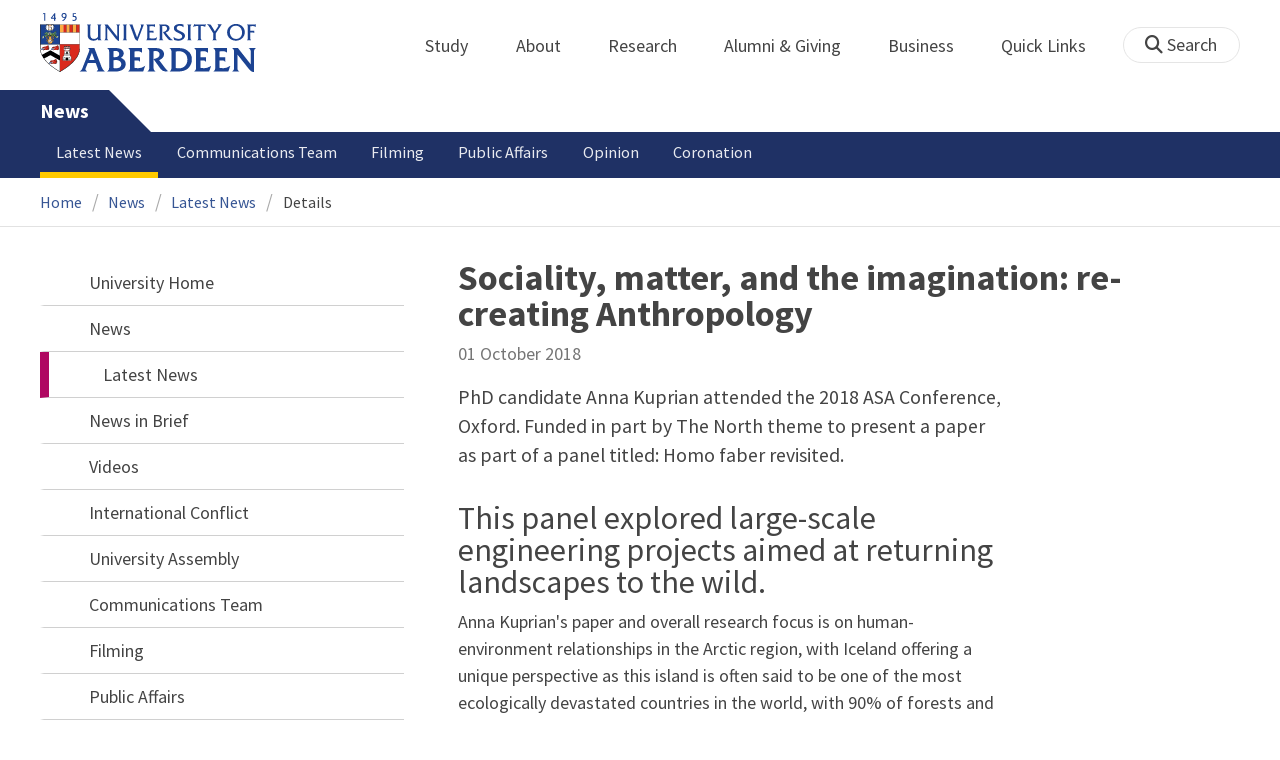

--- FILE ---
content_type: text/html; charset=UTF-8
request_url: https://www.abdn.ac.uk/news/12534/
body_size: 14634
content:
<!doctype html>
<html lang="en-GB" dir="ltr">
    <head>
        <meta charset="utf-8">
        <title>Sociality, matter, and the imagination: re-creating Anthropology | News | The University of Aberdeen</title>
        
                <meta name="description" content="PhD candidate Anna Kuprian attended the 2018 ASA Conference, Oxford.  Funded in part by The North theme to present a paper as part of a panel titled: Homo faber revisited. ">
                
<meta name="application-name" content="News">

    <meta name="twitter:card" content="summary_large_image">
    <meta name="twitter:site" content="@aberdeenuni">
    <meta name="twitter:title" content="Sociality, matter, and the imagination: re-creating Anthropology">
    <meta name="twitter:description" content="PhD candidate Anna Kuprian attended the 2018 ASA Conference, Oxford.  Funded in part by The North theme to present a paper as part of a panel titled: Homo faber revisited. ">
    
    <meta property="og:type" content="article">
    <meta property="og:url" content="https://www.abdn.ac.uk/news/12534/">
    <meta property="og:title" content="Sociality, matter, and the imagination: re-creating Anthropology">
    <meta property="og:description" content="PhD candidate Anna Kuprian attended the 2018 ASA Conference, Oxford.  Funded in part by The North theme to present a paper as part of a panel titled: Homo faber revisited. ">
    <meta property="og:locale" content="en_GB">
            <link rel="preconnect" href="https://abdn-search.funnelback.squiz.cloud">
        <link rel="preconnect" href="https://cc.cdn.civiccomputing.com">
        <link rel="preconnect" href="https://code.jquery.com">
        <link rel="preconnect" href="https://fonts.googleapis.com">
        <link rel="preconnect" href="https://fonts.gstatic.com">
        
<meta name="viewport" content="width=device-width, initial-scale=1">
<link rel="apple-touch-icon" sizes="180x180" href="https://www.abdn.ac.uk/abdn-design-system/releases/2.4.0/dist/images/icons/apple-touch-icon.png">
<link rel="icon" type="image/png" sizes="32x32" href="https://www.abdn.ac.uk/abdn-design-system/releases/2.4.0/dist/images/icons/favicon-32x32.png">
<link rel="icon" type="image/png" sizes="16x16" href="https://www.abdn.ac.uk/abdn-design-system/releases/2.4.0/dist/images/icons/favicon-16x16.png">
<link rel="manifest" href="https://www.abdn.ac.uk/abdn-design-system/releases/2.4.0/dist/images/icons/manifest.json">
<link rel="mask-icon" href="https://www.abdn.ac.uk/abdn-design-system/releases/2.4.0/dist/images/icons/safari-pinned-tab.svg" color="#5bbad5">
<meta name="msapplication-config" content="https://www.abdn.ac.uk/abdn-design-system/releases/2.4.0/dist/images/icons/browserconfig.xml">
<meta name="theme-color" content="#ffffff">

<link rel="stylesheet" href="https://www.abdn.ac.uk/abdn-design-system/releases/2.4.0/dist/css/abdn-design-system-site.css">
<!-- https://abdn-search.funnelback.squiz.cloud/s/resources-global/css/funnelback.autocompletion-2.6.0.css -->
<style>
.twitter-typeahead {display: table-cell !important;}.tt-menu {background-clip: padding-box;background-color: #fff;border: 1px solid rgba(0, 0, 0, 0.15);border-radius: 4px;box-shadow: 0 6px 12px rgba(0, 0, 0, 0.176);font-size: 14px;padding-bottom: 5px;width: 100%;}.tt-menu .tt-suggestion {clear: both;color: #333;cursor: pointer;display: block;font-weight: normal;line-height: 1.42857;padding: 3px 10px;text-align: left;}.tt-menu .tt-suggestion:hover, .tt-menu .tt-cursor {background-color: #428bca;color: #fff;text-decoration: none;}.tt-menu .tt-category, .tt-menu .tt-group {background-color: #f5f5f5;border-bottom: 1px solid #ddd;border-top: 1px solid #ddd;}.tt-menu .tt-category {margin: 3px 0;padding: 7px 5px;}.tt-menu .tt-dataset:first-child .tt-category, .tt-horizontal .tt-dataset .tt-category {border-top: none;border-top-left-radius: 4px;border-top-right-radius: 4px;margin-top: 0;}.tt-menu .tt-group {padding: 3px 5px;text-align: center;}.tt-menu .tt-group:first-of-type {border-top: none;}.tt-horizontal {width: 100%;}.tt-horizontal .tt-dataset {float: left;width: 100%;}.tt-scrollable {overflow-y: auto;max-height: 460px;}.tt-hint {color: #ccc !important;}@media (max-width: 414px) {.tt-horizontal .tt-dataset {width: 100% !important;}}
</style>

    <style title="civic custom css">
#ccc h1::after{margin-bottom:0.5em}#ccc #ccc-content{background:#333;color:#ddd;font-family:'Source Sans Pro', sans-serif}#ccc #ccc-title{margin:0 0 0.5em;font-size:1.3em;line-height:0.9em}#ccc #ccc-content #ccc-statement .ccc-svg-element{display:none}#ccc #ccc-content #ccc-statement a{border-bottom:1px dotted;font-weight:700;color:#f4c900}#ccc #ccc-content #ccc-statement a:focus,#ccc #ccc-content #ccc-statement a:hover{border-bottom:1px solid;font-weight:700;color:#f4c900}#ccc #ccc-content .ccc-notify-button{background:#f4c900}#ccc #ccc-content .preference-title{font-size:21px;margin-top:24px}#ccc .checkbox-toggle--slider.checkbox-toggle--dark{background-color:#111;border-color:#111}#ccc .checkbox-toggle--dark .checkbox-toggle-toggle{background-color:#666}#ccc .checkbox-toggle-input:checked ~ .checkbox-toggle-toggle{background-color:#f4c900}#ccc #ccc-icon{fill:#333}#ccc .ccc-notify-button{border-radius:0;position:relative;display:inline-block;margin:0.6em 0.6em 0 0;padding:0.4em;border:0;background:#f4c900;font-weight:700;color:#003c5f;transition:padding 0.2s ease}#ccc .ccc-content--dark .ccc-notify-button,#ccc .ccc-content--dark .ccc-notify-button span{color:#003c5f}#ccc .ccc-content--dark .ccc-button-solid,#ccc .ccc-content--dark .ccc-button-solid span{background:none}#ccc #ccc-content .ccc-notify-button:focus,#ccc #ccc-content .ccc-notify-button:hover{padding-left:0.7em;transition:padding 0.2s ease;background:#ffe04f}#ccc #ccc-content .ccc-notify-button:focus,#ccc .checkbox-toggle:focus-within{outline:0.3em solid gold}#ccc a.ccc-notify-button{color:#444}#ccc .ccc-alert,#ccc .third-party-cookie-link{color:#fff;background:#111}#ccc[close-button] #ccc-dismiss-button{display:inline-block;margin:0.3em 0.6em 0.3em 0}#ccc-button-holder button:last-child{margin-right:0}
</style>
    <script src="https://code.jquery.com/jquery-3.6.0.min.js"></script>
<script src="https://www.abdn.ac.uk/abdn-design-system/releases/2.4.0/dist/js/abdn-design-system-site.js" defer></script>
<script>
    var global_base_url = '/global/';
</script>
    
                            <link rel="stylesheet" href="/apps/news/site/css/opentext_responsive/news.css" media="screen">
                            
                            <link rel="stylesheet" href="https://cdnjs.cloudflare.com/ajax/libs/magnific-popup.js/1.1.0/magnific-popup.min.css" media="screen">
                            
<link rel="alternate" type="application/rss+xml" href="/news/rss.xml" title="Communications - Latest News, RSS">

        <link rel="canonical" href="https://www.abdn.ac.uk/news/12534/">
            </head>
    <body class="no_js">
                <script>
            document.getElementsByTagName('body')[0].classList.remove('no_js');
        </script>
                <header id="top">
            <ul class="skip_links">
                <li><a href="#main">Skip to content</a></li>
                <li><a href="https://www.abdn.ac.uk/about/our-website/accessibility/">About Accessibility on our website</a></li>
            </ul>
            <div id="modal_fade"></div>
            <div class="global_header_wrapper">
                <div class="container">
                    <div class="row">
                        <div class="col">
                            <div class="global_header">
                                <div class="clearfix">
                                    <div class="uni_logo">
                                                                                    <a href="/">
                                                <img src="https://www.abdn.ac.uk/abdn-design-system/releases/2.4.0/dist/images/layout/UoA_Primary_Logo_REVERSE_2018.png" srcset="https://www.abdn.ac.uk/abdn-design-system/releases/2.4.0/dist/images/layout/UoA_Primary_Logo_RGB_2018.svg" alt="University of Aberdeen" width="300" height="82">
                                            </a>
                                                                                </div>
                                    <nav id="uni_menu" class="uni_menu no_js row" aria-label="University of Aberdeen Navigation">
                                        <div class="uni_menu_overview">
                                            <div class="uni_menu_action_bar">
                                                <a href="#" class="close_button">
                                                    Close <span class="offscreen">university navigation</span>
                                                    <i aria-hidden="true" class="far fa-times"></i>
                                                </a>
                                            </div>
                                            <div class="uni_menu_search_container">
                                                <form method="GET" role="search" action="/search/results/" aria-label="Search the University of Aberdeen website" class="collapsed active">
                                                    <fieldset>
                                                        <legend class="offscreen">Search Our Website</legend>
                                                        <label for="query" class="offscreen">Keywords</label>
                                                        <input type="search" id="query" name="query" placeholder="Search" value="" autocomplete="off" spellcheck="false">
                                                        <button type="submit" class="btn btn-secondary">
                                                            <i class="fa fa-search" aria-hidden="true"></i>
                                                            <b class="offscreen">Search</b>
                                                        </button>
                                                    </fieldset>
                                                </form>
                                            </div>
                                        </div>
                                        
<ul>

    <li id="uni_menu_study">
        <div class="uni_menu_action_bar">
            <a href="#uni_menu" class="back_button">
                <i aria-hidden="true" class="far fa-chevron-left"></i>
                Back <span class="offscreen">to university navigation overview</span>
            </a>
            <a href="#" class="close_button">
                Close <span class="offscreen">university navigation</span>
                <i aria-hidden="true" class="far fa-times"></i>
            </a>
        </div>
        <a href="/study/" class="uni_menu_section_link">
            Study
            <span class="offscreen">home</span>
        </a>
        <a href="#uni_menu_study" class="forward_button">
            <i aria-hidden="true" class="far fa-chevron-right"></i>
            <span class="offscreen">Expand Study section top links</span>
        </a>
    
        <ul class="uni_menu_wide uni_menu_4col col">
        
            <li class="uni_menu_link_group">
            
                <b>
                
                    <a href="/study/undergraduate/">
                    Undergraduate
                    </a>
                    
                </b>
                <ul>
<li><a href="/study/undergraduate/degree-programmes/">Undergraduate Degrees</a></li>
<li><a href="/study/undergraduate/subject-areas/">Subject Areas</a></li>
<li><a href="/study/undergraduate/go-abroad/">Go Abroad</a></li>
<li><a href="/study/undergraduate/finance/">Finance and Funding</a></li>
<li><a href="/study/undergraduate/apply/">How to Apply</a></li>
</ul>
            </li>
            
            <li class="uni_menu_link_group">
            
                <b>
                
                    <a href="/study/postgraduate-taught/">
                    Postgraduate Taught
                    </a>
                    
                </b>
                <ul>
<li><a href="/study/postgraduate-taught/degree-programmes/">Postgraduate Degrees</a></li>
<li><a href="/study/online/">Online Degrees</a></li>
<li><a href="/study/postgraduate-taught/part-time/">Part-time Study</a></li>
<li><a href="/study/postgraduate-taught/finance/">Finance and Funding</a></li>
<li><a href="/study/postgraduate-taught/how-to-apply/">How to Apply</a></li>
</ul>
            </li>
            
            <li class="uni_menu_link_group">
            
                <b>
                
                    <a href="/study/postgraduate-research/">
                    Postgraduate Research
                    </a>
                    
                </b>
                <ul>
<li><a href="/study/postgraduate-research/research-areas/">Research Areas</a></li>
<li><a href="/study/postgraduate-research/phds/">PhD Opportunities</a></li>
<li><a href="/study/postgraduate-research/finance/">Finance and Funding</a></li>
<li><a href="/study/postgraduate-research/apply/">How to Apply</a></li>
</ul>
            </li>
            
            <li class="uni_menu_link_group">
            
                <b>
                
                    <a href="/study/online/">
                    Online Learning
                    </a>
                    
                </b>
                <ul>
<li><a href="/study/online/degrees/">Online Degrees</a></li>
<li><a href="https://on.abdn.ac.uk/courses/">Short Courses</a></li>
<li><a href="https://on.abdn.ac.uk/categories/">Study Subjects</a></li>
<li><a href="https://on.abdn.ac.uk/how-online-learning-works/">How Online Learning Works</a></li>
<li><a href="https://on.abdn.ac.uk/discover/fees-funding-and-discounts/">Fees and Funding</a><a class="uni_menu_study" style="display: none;" href="#"> Close </a></li>
</ul>
            </li>
            
        </ul>
        
    </li>
    
    <li id="uni_menu_about">
        <div class="uni_menu_action_bar">
            <a href="#uni_menu" class="back_button">
                <i aria-hidden="true" class="far fa-chevron-left"></i>
                Back <span class="offscreen">to university navigation overview</span>
            </a>
            <a href="#" class="close_button">
                Close <span class="offscreen">university navigation</span>
                <i aria-hidden="true" class="far fa-times"></i>
            </a>
        </div>
        <a href="/about/" class="uni_menu_section_link">
            About
            <span class="offscreen">home</span>
        </a>
        <a href="#uni_menu_about" class="forward_button">
            <i aria-hidden="true" class="far fa-chevron-right"></i>
            <span class="offscreen">Expand About section top links</span>
        </a>
    
        <ul class="uni_menu_wide uni_menu_4col col">
        
            <li class="">
            <ul>
<li><a href="/about/campus/">Campus</a></li>
<li><a href="/about/campus/maps/">Maps and Directions</a></li>
<li><a href="/people/">Staff Directory</a></li>
<li><a href="/about/contact/">Contact Information</a></li>
</ul>
            </li>
            
            <li class="">
            <ul>
<li><a href="/news/">News</a></li>
<li><a href="/events/">Events</a></li>
<li><a href="/about/history/">History</a></li>
<li><a href="/about/facts-figures/">Facts &amp; Figures</a></li>
</ul>
            </li>
            
            <li class="">
            <ul>
<li><a href="/about/schools-institutes/">Schools and Institutes</a></li>
<li><a href="/about/strategy-and-governance/">Strategy and Governance</a></li>
<li><a href="/about/management/">Management</a></li>
<li><a href="/about/partnerships/">Partnerships</a></li>
</ul>
            </li>
            
            <li class="uni_menu_utils">
            <p><picture class="imgproxy"><source media="(min-width: 1200px)" srcset="https://www.abdn.ac.uk/img/1200x/media/site/about/content-images/bum_5835_3591134459_o.jpg"><source media="(min-width: 720px)" srcset="https://www.abdn.ac.uk/img/1200x/media/site/about/content-images/bum_5835_3591134459_o.jpg"><source media="(min-width: 481px)" srcset="https://www.abdn.ac.uk/img/780x/media/site/about/content-images/bum_5835_3591134459_o.jpg"><source media="(min-width: 251px)" srcset="https://www.abdn.ac.uk/img/481x/media/site/about/content-images/bum_5835_3591134459_o.jpg"><source srcset="https://www.abdn.ac.uk/img/200x/media/site/about/content-images/bum_5835_3591134459_o.jpg"><img src="https://www.abdn.ac.uk/img/1200x/media/site/about/content-images/bum_5835_3591134459_o.jpg" width="800" height="521" alt="Kings college viewed through a window" loading="lazy"></picture></p>
            </li>
            
        </ul>
        
    </li>
    
    <li id="uni_menu_research">
        <div class="uni_menu_action_bar">
            <a href="#uni_menu" class="back_button">
                <i aria-hidden="true" class="far fa-chevron-left"></i>
                Back <span class="offscreen">to university navigation overview</span>
            </a>
            <a href="#" class="close_button">
                Close <span class="offscreen">university navigation</span>
                <i aria-hidden="true" class="far fa-times"></i>
            </a>
        </div>
        <a href="/research/" class="uni_menu_section_link">
            Research
            <span class="offscreen">home</span>
        </a>
        <a href="#uni_menu_research" class="forward_button">
            <i aria-hidden="true" class="far fa-chevron-right"></i>
            <span class="offscreen">Expand Research section top links</span>
        </a>
    
        <ul class="uni_menu_wide uni_menu_4col col">
        
            <li class="">
            <ul>
<li><a href="/research/interdisciplinary/">Interdisciplinary Institute</a></li>
<li><a href="/research/impact/">Impact</a></li>
<li><a href="/research/institutes-centres/">Find a Centre or Institute</a></li>
<li><a href="/research/facilities/">Facilities</a></li>
</ul>
            </li>
            
            <li class="uni_menu_link_group">
            <ul>
<li><a href="/study/postgraduate-research/">Postgraduate Research Study</a></li>
<li><a href="/research/jobs/">Research Jobs</a></li>
<li><a href="/research/support/">Research Support</a></li>
</ul>
            </li>
            
            <li class="uni_menu_2col col_img_right uni_menu_utils">
            <p><picture class="imgproxy"><source media="(min-width: 1200px)" srcset="https://www.abdn.ac.uk/img/1200x/media/university-of-aberdeen/content-assets/images/nav-research3-wide.jpg"><source media="(min-width: 720px)" srcset="https://www.abdn.ac.uk/img/1200x/media/university-of-aberdeen/content-assets/images/nav-research3-wide.jpg"><source media="(min-width: 481px)" srcset="https://www.abdn.ac.uk/img/780x/media/university-of-aberdeen/content-assets/images/nav-research3-wide.jpg"><source media="(min-width: 251px)" srcset="https://www.abdn.ac.uk/img/481x/media/university-of-aberdeen/content-assets/images/nav-research3-wide.jpg"><source srcset="https://www.abdn.ac.uk/img/200x/media/university-of-aberdeen/content-assets/images/nav-research3-wide.jpg"><img src="https://www.abdn.ac.uk/img/1200x/media/university-of-aberdeen/content-assets/images/nav-research3-wide.jpg" width="497" height="180" alt="A scientist using a microscope" loading="lazy"></picture></p>
<p><a class="uni_menu_research" style="display: none;" href="#"> Close </a></p>
            </li>
            
        </ul>
        
    </li>
    
    <li id="uni_menu_alumni_giving">
        <div class="uni_menu_action_bar">
            <a href="#uni_menu" class="back_button">
                <i aria-hidden="true" class="far fa-chevron-left"></i>
                Back <span class="offscreen">to university navigation overview</span>
            </a>
            <a href="#" class="close_button">
                Close <span class="offscreen">university navigation</span>
                <i aria-hidden="true" class="far fa-times"></i>
            </a>
        </div>
        <a href="/alumni/" class="uni_menu_section_link">
            Alumni &amp; Giving
            <span class="offscreen">home</span>
        </a>
        <a href="#uni_menu_alumni_giving" class="forward_button">
            <i aria-hidden="true" class="far fa-chevron-right"></i>
            <span class="offscreen">Expand Alumni &amp; Giving section top links</span>
        </a>
    
        <ul class="uni_menu_wide uni_menu_4col col">
        
            <li class="uni_menu_utils uni_menu_2col">
            <p><picture class="imgproxy"><source media="(min-width: 1200px)" srcset="https://www.abdn.ac.uk/img/1200x/media/university-of-aberdeen/content-assets/images/nav-alumni-wide2.jpg"><source media="(min-width: 720px)" srcset="https://www.abdn.ac.uk/img/1200x/media/university-of-aberdeen/content-assets/images/nav-alumni-wide2.jpg"><source media="(min-width: 481px)" srcset="https://www.abdn.ac.uk/img/780x/media/university-of-aberdeen/content-assets/images/nav-alumni-wide2.jpg"><source media="(min-width: 251px)" srcset="https://www.abdn.ac.uk/img/481x/media/university-of-aberdeen/content-assets/images/nav-alumni-wide2.jpg"><source srcset="https://www.abdn.ac.uk/img/200x/media/university-of-aberdeen/content-assets/images/nav-alumni-wide2.jpg"><img src="https://www.abdn.ac.uk/img/1200x/media/university-of-aberdeen/content-assets/images/nav-alumni-wide2.jpg" width="500" height="180" alt="University of Aberdeen crest on a wall" loading="lazy"></picture></p>
            </li>
            
            <li class="uni_menu_link_group">
            
                <b>
                
                    <a href="/alumni/">
                    Alumni
                    </a>
                    
                </b>
                <ul>
<li><a href="/alumni/connected/">Stay in Touch</a></li>
<li><a href="/alumni/involved/">Get Involved</a></li>
<li><a href="/alumni/benefits-services/">Benefits and Services</a></li>
<li><a href="/alumni/benefits-services/alumni-hub/">Alumni Hub</a></li>
<li><a href="/alumni/events-reunions/">Events and Reunions</a></li>
<li><a href="/alumni/our-alumni/">Our Alumni</a></li>
</ul>
            </li>
            
            <li class="uni_menu_link_group">
            
                <b>
                
                    <a href="/giving/">
                    Giving
                    </a>
                    
                </b>
                <ul>
<li><a href="/alumni/">Alumni</a></li>
<li><a href="/giving/blog/">Blog</a><a class="uni_menu_alumnigiving" style="display: none;" href="#"> Close </a></li>
</ul>
            </li>
            
        </ul>
        
    </li>
    
    <li id="uni_menu_business">
        <div class="uni_menu_action_bar">
            <a href="#uni_menu" class="back_button">
                <i aria-hidden="true" class="far fa-chevron-left"></i>
                Back <span class="offscreen">to university navigation overview</span>
            </a>
            <a href="#" class="close_button">
                Close <span class="offscreen">university navigation</span>
                <i aria-hidden="true" class="far fa-times"></i>
            </a>
        </div>
        <a href="/business-info/" class="uni_menu_section_link">
            Business
            <span class="offscreen">home</span>
        </a>
        <a href="#uni_menu_business" class="forward_button">
            <i aria-hidden="true" class="far fa-chevron-right"></i>
            <span class="offscreen">Expand Business section top links</span>
        </a>
    
        <ul class="uni_menu_wide uni_menu_4col col">
        
            <li class="uni_menu_2col">
            <p><picture class="imgproxy"><source media="(min-width: 1200px)" srcset="https://www.abdn.ac.uk/img/1200x/media/university-of-aberdeen/content-assets/images/nav-alumni-wide1.jpg"><source media="(min-width: 720px)" srcset="https://www.abdn.ac.uk/img/1200x/media/university-of-aberdeen/content-assets/images/nav-alumni-wide1.jpg"><source media="(min-width: 481px)" srcset="https://www.abdn.ac.uk/img/780x/media/university-of-aberdeen/content-assets/images/nav-alumni-wide1.jpg"><source media="(min-width: 251px)" srcset="https://www.abdn.ac.uk/img/481x/media/university-of-aberdeen/content-assets/images/nav-alumni-wide1.jpg"><source srcset="https://www.abdn.ac.uk/img/200x/media/university-of-aberdeen/content-assets/images/nav-alumni-wide1.jpg"><img src="https://www.abdn.ac.uk/img/1200x/media/university-of-aberdeen/content-assets/images/nav-alumni-wide1.jpg" width="500" height="180" alt="Two workmen in hard hats" loading="lazy"></picture><a class="uni_menu_business" style="display: none;" href="#"> Close </a></p>
            </li>
            
            <li class="">
            <ul>
<li><a href="/business-info/training/">Development, Training and Events</a></li>
<li><a href="/business-info/facilities/">Facilities and Equipment</a></li>
</ul>
            </li>
            
            <li class="">
            <ul>
<li><a href="/business-info/industry-engagement/">Collaboration and Consulting</a></li>
<li><a href="/business-info/expertise/">Expertise</a></li>
<li><a href="/business-info/contacts/">Business Contacts</a><a class="uni_menu_business" style="display: none;" href="#"> Close </a></li>
</ul>
            </li>
            
        </ul>
        
    </li>
    
    <li id="uni_menu_quick_links">
        <div class="uni_menu_action_bar">
            <a href="#uni_menu" class="back_button">
                <i aria-hidden="true" class="far fa-chevron-left"></i>
                Back <span class="offscreen">to university navigation overview</span>
            </a>
            <a href="#" class="close_button">
                Close <span class="offscreen">university navigation</span>
                <i aria-hidden="true" class="far fa-times"></i>
            </a>
        </div>
        <a href="/about/quick-links/" class="uni_menu_section_link">
            Quick Links
            <span class="offscreen">home</span>
        </a>
        <a href="#uni_menu_quick_links" class="forward_button">
            <i aria-hidden="true" class="far fa-chevron-right"></i>
            <span class="offscreen">Expand Quick Links section top links</span>
        </a>
    
        <ul class="uni_menu_wide uni_menu_4col col">
        
            <li class="uni_menu_link_group">
            
                <b>
                
                    <a href="/students/">
                    Student Resources
                    </a>
                    
                </b>
                <ul>
<li><a href="/students/academic-life/mytimetable/">MyTimetable</a></li>
<li><a href="/students/academic-life/mycurriculum/">MyCurriculum</a></li>
<li><a href="https://abdn.blackboard.com/">MyAberdeen</a></li>
<li><a href="https://www.abdn.ac.uk/studenthub/login">Student Hub</a></li>
<li><a href="https://www.outlook.com/abdn.ac.uk">Student Email</a></li>
<li><a href="/students/student-channel/">Student Channel</a></li>
<li class="uni_menu_text_box uni-menu-text-box"><strong><a href="/students/support/services/infohub/">Infohub Opening Hours</a></strong>
<dl class="clearfix"></dl>
Email: <a class="uni_menu_quicklinks" href="mailto:infohub@abdn.ac.uk">infohub@abdn.ac.uk</a></li>
</ul>
            </li>
            
            <li class="uni_menu_link_group">
            
                <b>
                
                    <a href="/staffnet/">
                    StaffNet
                    </a>
                    
                </b>
                <ul>
<li><a href="/staffnet/working-here/">Working Here</a></li>
<li><a href="/staffnet/working-here/management-information-systems/" class="">Management Information Systems</a></li>
<li><a href="/staffnet/education/">Teaching &amp; Learning</a></li>
<li><a href="/staffnet/governance/">Policy &amp; Governance</a></li>
<li><a href="https://www.outlook.com/abdn.ac.uk">Staff Email</a></li>
</ul>
            </li>
            
            <li class="uni_menu_link_group">
            
                <b>
                Our Website
                </b>
                <ul>
<li><a href="/study/">Study</a></li>
<li><a href="/about/">About</a></li>
<li><a href="/research/">Research</a></li>
<li><a href="/alumni/">Alumni &amp; Giving</a></li>
<li><a href="/business-info/">Business</a></li>
<li><a href="/mumbai/">Mumbai</a></li>
<li><a href="/qatar/">Qatar</a></li>
</ul>
            </li>
            
            <li class="uni_menu_link_group">
            
                <b>
                Popular
                </b>
                <ul>
<li><a href="/students/">For Students</a></li>
<li><a href="/staffnet/">For Staff</a></li>
<li><a href="https://www.store.abdn.ac.uk/">Online Store</a></li>
<li><a href="https://www.abdn.ac.uk/epayments/">ePayments</a></li>
<li><a href="/jobs/">Jobs</a></li>
<li><a href="/library/">Library</a></li>
<li><a href="/people/">Staff Directory</a></li>
<li><a href="/it/">IT Services</a></li>
<li><a href="/about/our-website/a-to-z/">A to Z</a><a class="uni_menu_quicklinks" style="display: none;" href="#"> Close </a></li>
</ul>
            </li>
            
        </ul>
        
    </li>
    
</ul>
<div class="uni_menu_top_links">
<ul>
<li><a href="/alumni/">Alumni &amp; Giving</a></li>
<li><a href="/business-info/">Business</a></li>
</ul>
</div>
                                    </nav>
                                    <div class="toggle_controls">
                                        <a href="#" id="uni_search_toggle" class="uni_search_toggle no_js" aria-controls="global_search" aria-expanded="true">
                                            <i class="fa fa-search" aria-hidden="true"></i>
                                            <span>Search</span>
                                        </a>
                                        <a href="#uni_menu" class="uni_menu_show_mobile_only btn btn-accent" aria-controls="uni_menu" aria-expanded="false">
                                            <i class="fak fa-sharp-solid-bars-magnifying-glass" aria-hidden="true"></i>
                                            <span>Menu and search</span>
                                        </a>
                                    </div>
                                    <form id="global_search" method="get" role="search" action="/search/results/" aria-label="Search the University of Aberdeen website">
                                        <fieldset>
                                            <legend>Search Our Website</legend>
                                            <label for="within" class="offscreen">Search In</label>
                                            <select id="within" name="within">
                                                <option value="abdn">University Website</option>
                                                <option value="dir">Staff Directory</option>
                                                <option value="lib">Library Collections</option>
                                            </select>
                                            <label for="query">Keywords</label>
                                            <input type="search" id="query" name="query" placeholder="Search" value="">
                                            <button type="submit">
                                                <i class="fa fa-search" aria-hidden="true"></i>
                                                <b>Search</b>
                                            </button>
                                        </fieldset>
                                        <p>Or Browse:</p>
                                        <ul>
                                            <li><a href="https://www.abdn.ac.uk/about/contact/">Contacts</a></li>
                                            <li><a href="https://www.abdn.ac.uk/about/our-website/a-to-z/">A to Z</a></li>
                                            <li><a href="https://www.abdn.ac.uk/people/">Staff Directory</a></li>
                                        </ul>
                                    </form>
                                                                        <script>
                                        document.getElementById('global_search').className += ' collapsed';
                                    </script>
                                                                  </div>
                            </div>
                        </div>
                    </div>
                </div>
            </div>
            <div id="section_heading">
                <div class="container">
                    <div class="row">
                        <div class="col">
                            <a href="/news/" class="section_head_text">
                                News                            </a>
                                                    </div>
                    </div>
                </div>
            </div>
            <nav id="section_top_level" class="section_top_level_wrapper" aria-label="Latest News navigation">
                <div class="container">
                    
                        <ul class="top_level">
                        <li><span class="currentbranch0"><a href="/news/latest-news/">Latest News</a></span></li><li><a href="/news/communications-team/">Communications Team</a></li><li><a href="/news/filming/">Filming</a></li><li><a href="/news/public-affairs/">Public Affairs</a></li><li><a href="/news/opinion/">Opinion</a></li><li><a href="/news/coronation/">Coronation</a></li>
                        </ul>
                                        </div>
            </nav>
                        <script>
                try {
                    document.addEventListener('DOMContentLoaded', function () {
                        priorityPlusList = new PriorityPlusList({
                            selector: '#section_top_level ul',
                            moreButtonContent: '<a href="#">More</a>'
                        });
                    })
                }
                catch (e) {
                    if (typeof console !== 'undefined' && typeof console.log !== 'undefined') {
                        console.log('PriorityPlusList does not offer support for your current browser');
                    }
                }
            </script>
                        <h1 class="offscreen">Sociality, matter, and the imagination: re-creating Anthropology</h1>
                            <div class="container section-nav-toggle-wrapper">
                    <a href="#section-nav" class="section-nav-toggle btn">In this section</a>
                </div>
                            <div class="breadcrumb_wrapper">
                <div class="container">
                    <nav class="breadcrumb" role="navigation" aria-label="Breadcrumb">
                        
                        <ol>
                        
                            <li><a href="/">Home</a></li>
                            
                            <li><a href="/news/">News</a></li>
                            
                            <li><a href="/news/latest-news/">Latest News</a></li>
                            
                            <li tabindex="0" aria-current="page">Details</li>
                            
                        </ol>
                                            </nav>
                </div>
            </div>
                    </header>
        <main id="main" class="subpage" tabindex="-1">
                        <div class="container">
                <div class="column_container">
                    <div class="content_column">
                        <div class="section heading_only">
                            <div class="container">
                                                            </div>
                        </div>


                        <div class="container">
                        
    <article class="syndicated_details" itemscope itemtype="https://schema.org/NewsArticle">
        <div class="heading" itemprop="headline">Sociality, matter, and the imagination: re-creating Anthropology</div>
        <time datetime="2018-10-01" itemprop="datePublished">01 October 2018</time>
        <div class="offscreen" aria-hidden="true">
            <img src="https://www.abdn.ac.uk/global/images/layout/UoA_Primary_Logo_RGB_2018.png" alt="The University of Aberdeen" itemprop="image">
            <div itemprop="dateModified">2018-10-01</div>
            <div itemprop="author" itemscope itemtype="https://schema.org/Organization">
                <div itemprop="name">University of Aberdeen</div>
            </div>
            <div itemprop="publisher" itemscope itemtype="https://schema.org/Organization">
                <div itemprop="name">University of Aberdeen</div>
                <div itemprop="logo" itemscope itemtype="https://schema.org/ImageObject">
                    <img src="https://www.abdn.ac.uk/global/images/layout/UoA_Primary_Logo_RGB_2018.png" alt="The University of Aberdeen" itemprop="url">
                </div>
            </div>
            <link itemprop="mainEntityOfPage" href="https://www.abdn.ac.uk/news/12534/">
        </div>
        <div class="news_content" itemprop="articleBody">
    
    <p class="news_lead" itemprop="description">PhD candidate Anna Kuprian attended the 2018 ASA Conference, Oxford.  Funded in part by The North theme to present a paper as part of a panel titled: Homo faber revisited. </p>
    <p><h2>This panel explored large-scale engineering projects aimed at returning landscapes to the wild.</h2><p>Anna Kuprian's paper and overall research focus is on&nbsp;human-environment relationships in the Arctic region, with Iceland offering a unique perspective as this island is often said to be one of the most ecologically devastated countries in the world, with 90% of forests and 40% of surface soil lost since human settlement in the ninth century.&nbsp;</p>
<p>Iceland has the oldest soil conservation service in the world, with over 110 years of restoration measures, it is an example of a collaborative human effort to return environments to their 'natural' state.&nbsp; Based on 18 months of fieldwork with ecologists, foresters, conservationists, farmers, and other local people in Iceland, Anna's&nbsp;paper presentation explored human imaginations, scientific expertise, and practices on the ground involved in the deliberate re-makings of Icelandic environments.</p>
<p>Anna's paper presentation at the ASA Conference in&nbsp;September, was centred on the Alaska lupin <em>(Lupinus nootkatensis),</em> a plant deliberately introduced to Iceland in 1945 for the purpose of revegetating the country's vast barren areas.&nbsp; The lupin was used within large-scale revegetation and afforestation projects, and the public was actively encouraged to participate in the purposeful re-shaping of Icelandic environments.&nbsp; However, what once was a uniform believe in the 'miracle plant' has given way to a complex debate over its (un-)rightful place in the country. The plant is now widely viewed as an 'alien invasive species', and large-scale eradication projects envision another, and more 'wild' future for Icelandic landscapes.&nbsp; By exploring the tensions between different discursive and material practices involved in the lupin debate, Anna's paper offered an interesting perspective on how environmental change is dealt and lived with by people in the North.</p>
<p>Anna's paper also looked at how communities and ecosystems in high-latitude regions respond to the effects of climate change.&nbsp; By increasing carbon sequestration from the atmosphere, the lupin is a particularly cost-effective tool for climate change mitigation in Iceland. At the same time, negative impacts of 'alien invasive species' such as the lupin are expected to increase due to climate change, including biodiversity loss, species extinctions, and habitat loss.&nbsp; In the debate over the lupin, different visions of global and local responsibilities in relation to climate change emerge and meet.&nbsp; Anna's paper offered an analysis of how scientists, activists, wildlife managers and other local people negotiate these different responsibilities and strategies and how people in Iceland are already living with uncertainty in times of rapid environmental change in multiple, creative ways.</p>

    <aside class="sharing" aria-label="Social media links">
        <h2>Share This</h2>
        <ul>
            <li>
                <a href="/news/rss.xml" class="fa fa-rss-square fa-2x" title="View the RSS feed">
                    <i class="offscreen">RSS</i>
                </a>
            </li>
            <li>
                <a href="https://twitter.com/intent/tweet?via=aberdeenuni&amp;url=https://www.abdn.ac.uk/news/12534/&amp;text=Sociality%2C+matter%2C+and+the+imagination%3A+re-creating+Anthropology" class="fa fa-twitter-square fa-2x" title="Share on Twitter" target="_blank">
                    <i class="offscreen">Share on Twitter</i>
                </a>
            </li>
            <li>
                <a href="https://www.facebook.com/dialog/share?app_id=324694194386176&amp;display=popup&amp;href=https://www.abdn.ac.uk/news/12534/&amp;redirect_uri=http%3A%2F%2Fwww.abdn.ac.uk%2F" class="fa fa-facebook-square fa-2x" target="_blank" title="Share on Facebook">
                    <i class="offscreen">Share on Facebook</i>
                </a>
            </li>
            <li>
                <a href="https://www.linkedin.com/feed/?shareActive=true&text=https://www.abdn.ac.uk/news/12534/" class="fa fa-linkedin fa-2x" target="_blank" title="Share on LinkedIn">
                    <i class="offscreen">Share on LinkedIn</i>
                </a>
            </li>
        </ul>
    </aside>
    
        <aside class="for_editors" aria-label="Notes for Editors">
            <h2>Notes for Editors</h2>
            
            <dl>
                <dt>Issued by</dt>
                <dd>The Communications Team<br />
                Directorate of External Relations, University of Aberdeen, King's College, Aberdeen</dd>
        
                <dt>Issued on</dt>
                <dd>01 October 2018</dd>
            </dl>
        </aside>
        
        </div>
    </article>
    
                        </div>
                                            </div>
                    <div class="subsection_column">
                                                    <div class="section-nav-wrapper section">
                                <div id="section-nav" class="section-nav">
                                    <nav class="no-js" aria-label="In this section">
                                        
    <ul class="active">
        <li class="active">
        <a href="/" class="has-subpages">University Home</a>
        <ul class="active" aria-label="Submenu for University Home">
            <li class="active">
        <a href="/news/" class="has-subpages">News</a>
        <ul class="active" aria-label="Submenu for News">
            <li class="active">
        <a href="/news/latest-news/" class="active current">Latest News</a>
        <ul class="active" aria-label="Submenu for Latest News">
            <li>
        <a href="/news/latest-news/in-brief/">News in Brief</a>
        </li>
        <li>
        <a href="/news/latest-news/videos/">Videos</a>
        </li>
        <li>
        <a href="/news/latest-news/conflict/" class="has-subpages">International Conflict</a>
        <ul aria-label="Submenu for International Conflict">
            <li>
        <a href="/news/latest-news/conflict/university-assembly/">University Assembly</a>
        </li>
        </ul>
            </li>
        </ul>
            </li>
        <li>
        <a href="/news/communications-team/">Communications Team</a>
        </li>
        <li>
        <a href="/news/filming/">Filming</a>
        </li>
        <li>
        <a href="/news/public-affairs/">Public Affairs</a>
        </li>
        <li>
        <a href="/news/opinion/">Opinion</a>
        </li>
        <li>
        <a href="/news/coronation/">Coronation</a>
        </li>
        </ul>
            </li>
        </ul>
            </li>
        
    </ul>
                                        </nav>
                                                                    </div>
                            </div>
                            <div id="archive_controls" class="archive_controls clearfix">
    <div class="search_widget">
        <h2>Search News</h2>
        <form id="news_search" method="get" action="/news/search/" role="search" aria-label="Search News">
            <fieldset>
                <legend class="offscreen">Search News</legend>
                <label for="kw" class="offscreen">Keywords</label>
                <input type="search" id="kw" name="kw" value="" placeholder="Keywords...">
                <button type="submit">
                    <b class="offscreen">Search</b>
                    <i class="fa fa-search" aria-hidden="true"></i>
                </button>
            </fieldset>
        </form>
    </div>
    
    <div class="calendar_widget">
        <h2>Browse by Month</h2>
    
        <form method="get" action="/news/" role="search" aria-label="Browse the News calendar">
            <label for="calendar_year">Select year</label>
            <select id="calendar_year" name="calendar_year">
        
            <option value="2026" selected="selected">2026</option>
            
            <option value="2025">2025</option>
            
            <option value="2024">2024</option>
            
            <option value="2023">2023</option>
            
            <option value="2022">2022</option>
            
            <option value="2021">2021</option>
            
            <option value="2020">2020</option>
            
            <option value="2019">2019</option>
            
            <option value="2018">2018</option>
            
            <option value="2017">2017</option>
            
            <option value="2016">2016</option>
            
            <option value="2015">2015</option>
            
            <option value="2014">2014</option>
            
            <option value="2013">2013</option>
            
            <option value="2012">2012</option>
            
            <option value="2011">2011</option>
            
            <option value="2010">2010</option>
            
            <option value="2009">2009</option>
            
            <option value="2008">2008</option>
            
            <option value="2007">2007</option>
            
            <option value="2006">2006</option>
            
            <option value="2005">2005</option>
            
            <option value="2004">2004</option>
            
            <option value="2003">2003</option>
            
            <option value="2002">2002</option>
            
            <option value="2001">2001</option>
            
            <option value="2000">2000</option>
            
            <option value="1999">1999</option>
            
            <option value="1998">1998</option>
            
            </select>
            <button type="submit">Browse</button>
        </form>
        <script>
            var selected_archive_year = "2026";
        </script>
        
        <div class="archive_year active" id="archive_2026">
            <h3>2026</h3>
            <ol id="calendar_2026">
        
                <li>
                    <a href="/news/archive/january/2026/" title="View items for January 2026">
                        Jan
                    </a>
                </li>
                
                <li class="no_items" tabindex="0">
                    Feb
                    <span class="offscreen"> There are no items to show for February 2026</span>
                </li>
                
                <li class="no_items" tabindex="0">
                    Mar
                    <span class="offscreen"> There are no items to show for March 2026</span>
                </li>
                
                <li class="no_items" tabindex="0">
                    Apr
                    <span class="offscreen"> There are no items to show for April 2026</span>
                </li>
                
                <li class="no_items" tabindex="0">
                    May
                    <span class="offscreen"> There are no items to show for May 2026</span>
                </li>
                
                <li class="no_items" tabindex="0">
                    Jun
                    <span class="offscreen"> There are no items to show for June 2026</span>
                </li>
                
                <li class="no_items" tabindex="0">
                    Jul
                    <span class="offscreen"> There are no items to show for July 2026</span>
                </li>
                
                <li class="no_items" tabindex="0">
                    Aug
                    <span class="offscreen"> There are no items to show for August 2026</span>
                </li>
                
                <li class="no_items" tabindex="0">
                    Sep
                    <span class="offscreen"> There are no items to show for September 2026</span>
                </li>
                
                <li class="no_items" tabindex="0">
                    Oct
                    <span class="offscreen"> There are no items to show for October 2026</span>
                </li>
                
                <li class="no_items" tabindex="0">
                    Nov
                    <span class="offscreen"> There are no items to show for November 2026</span>
                </li>
                
                <li class="no_items" tabindex="0">
                    Dec
                    <span class="offscreen"> There are no items to show for December 2026</span>
                </li>
                
            </ol>
        </div>
        
        <div class="archive_year offscreen" id="archive_2025">
            <h3>2025</h3>
            <ol id="calendar_2025">
        
                <li>
                    <a href="/news/archive/january/2025/" title="View items for January 2025">
                        Jan
                    </a>
                </li>
                
                <li>
                    <a href="/news/archive/february/2025/" title="View items for February 2025">
                        Feb
                    </a>
                </li>
                
                <li>
                    <a href="/news/archive/march/2025/" title="View items for March 2025">
                        Mar
                    </a>
                </li>
                
                <li>
                    <a href="/news/archive/april/2025/" title="View items for April 2025">
                        Apr
                    </a>
                </li>
                
                <li>
                    <a href="/news/archive/may/2025/" title="View items for May 2025">
                        May
                    </a>
                </li>
                
                <li>
                    <a href="/news/archive/june/2025/" title="View items for June 2025">
                        Jun
                    </a>
                </li>
                
                <li>
                    <a href="/news/archive/july/2025/" title="View items for July 2025">
                        Jul
                    </a>
                </li>
                
                <li>
                    <a href="/news/archive/august/2025/" title="View items for August 2025">
                        Aug
                    </a>
                </li>
                
                <li>
                    <a href="/news/archive/september/2025/" title="View items for September 2025">
                        Sep
                    </a>
                </li>
                
                <li>
                    <a href="/news/archive/october/2025/" title="View items for October 2025">
                        Oct
                    </a>
                </li>
                
                <li>
                    <a href="/news/archive/november/2025/" title="View items for November 2025">
                        Nov
                    </a>
                </li>
                
                <li>
                    <a href="/news/archive/december/2025/" title="View items for December 2025">
                        Dec
                    </a>
                </li>
                
            </ol>
        </div>
        
        <div class="archive_year offscreen" id="archive_2024">
            <h3>2024</h3>
            <ol id="calendar_2024">
        
                <li>
                    <a href="/news/archive/january/2024/" title="View items for January 2024">
                        Jan
                    </a>
                </li>
                
                <li>
                    <a href="/news/archive/february/2024/" title="View items for February 2024">
                        Feb
                    </a>
                </li>
                
                <li>
                    <a href="/news/archive/march/2024/" title="View items for March 2024">
                        Mar
                    </a>
                </li>
                
                <li>
                    <a href="/news/archive/april/2024/" title="View items for April 2024">
                        Apr
                    </a>
                </li>
                
                <li>
                    <a href="/news/archive/may/2024/" title="View items for May 2024">
                        May
                    </a>
                </li>
                
                <li>
                    <a href="/news/archive/june/2024/" title="View items for June 2024">
                        Jun
                    </a>
                </li>
                
                <li>
                    <a href="/news/archive/july/2024/" title="View items for July 2024">
                        Jul
                    </a>
                </li>
                
                <li>
                    <a href="/news/archive/august/2024/" title="View items for August 2024">
                        Aug
                    </a>
                </li>
                
                <li>
                    <a href="/news/archive/september/2024/" title="View items for September 2024">
                        Sep
                    </a>
                </li>
                
                <li>
                    <a href="/news/archive/october/2024/" title="View items for October 2024">
                        Oct
                    </a>
                </li>
                
                <li>
                    <a href="/news/archive/november/2024/" title="View items for November 2024">
                        Nov
                    </a>
                </li>
                
                <li>
                    <a href="/news/archive/december/2024/" title="View items for December 2024">
                        Dec
                    </a>
                </li>
                
            </ol>
        </div>
        
        <div class="archive_year offscreen" id="archive_2023">
            <h3>2023</h3>
            <ol id="calendar_2023">
        
                <li>
                    <a href="/news/archive/january/2023/" title="View items for January 2023">
                        Jan
                    </a>
                </li>
                
                <li>
                    <a href="/news/archive/february/2023/" title="View items for February 2023">
                        Feb
                    </a>
                </li>
                
                <li>
                    <a href="/news/archive/march/2023/" title="View items for March 2023">
                        Mar
                    </a>
                </li>
                
                <li>
                    <a href="/news/archive/april/2023/" title="View items for April 2023">
                        Apr
                    </a>
                </li>
                
                <li>
                    <a href="/news/archive/may/2023/" title="View items for May 2023">
                        May
                    </a>
                </li>
                
                <li>
                    <a href="/news/archive/june/2023/" title="View items for June 2023">
                        Jun
                    </a>
                </li>
                
                <li>
                    <a href="/news/archive/july/2023/" title="View items for July 2023">
                        Jul
                    </a>
                </li>
                
                <li>
                    <a href="/news/archive/august/2023/" title="View items for August 2023">
                        Aug
                    </a>
                </li>
                
                <li>
                    <a href="/news/archive/september/2023/" title="View items for September 2023">
                        Sep
                    </a>
                </li>
                
                <li>
                    <a href="/news/archive/october/2023/" title="View items for October 2023">
                        Oct
                    </a>
                </li>
                
                <li>
                    <a href="/news/archive/november/2023/" title="View items for November 2023">
                        Nov
                    </a>
                </li>
                
                <li>
                    <a href="/news/archive/december/2023/" title="View items for December 2023">
                        Dec
                    </a>
                </li>
                
            </ol>
        </div>
        
        <div class="archive_year offscreen" id="archive_2022">
            <h3>2022</h3>
            <ol id="calendar_2022">
        
                <li>
                    <a href="/news/archive/january/2022/" title="View items for January 2022">
                        Jan
                    </a>
                </li>
                
                <li>
                    <a href="/news/archive/february/2022/" title="View items for February 2022">
                        Feb
                    </a>
                </li>
                
                <li>
                    <a href="/news/archive/march/2022/" title="View items for March 2022">
                        Mar
                    </a>
                </li>
                
                <li>
                    <a href="/news/archive/april/2022/" title="View items for April 2022">
                        Apr
                    </a>
                </li>
                
                <li>
                    <a href="/news/archive/may/2022/" title="View items for May 2022">
                        May
                    </a>
                </li>
                
                <li>
                    <a href="/news/archive/june/2022/" title="View items for June 2022">
                        Jun
                    </a>
                </li>
                
                <li>
                    <a href="/news/archive/july/2022/" title="View items for July 2022">
                        Jul
                    </a>
                </li>
                
                <li>
                    <a href="/news/archive/august/2022/" title="View items for August 2022">
                        Aug
                    </a>
                </li>
                
                <li>
                    <a href="/news/archive/september/2022/" title="View items for September 2022">
                        Sep
                    </a>
                </li>
                
                <li>
                    <a href="/news/archive/october/2022/" title="View items for October 2022">
                        Oct
                    </a>
                </li>
                
                <li>
                    <a href="/news/archive/november/2022/" title="View items for November 2022">
                        Nov
                    </a>
                </li>
                
                <li>
                    <a href="/news/archive/december/2022/" title="View items for December 2022">
                        Dec
                    </a>
                </li>
                
            </ol>
        </div>
        
        <div class="archive_year offscreen" id="archive_2021">
            <h3>2021</h3>
            <ol id="calendar_2021">
        
                <li>
                    <a href="/news/archive/january/2021/" title="View items for January 2021">
                        Jan
                    </a>
                </li>
                
                <li>
                    <a href="/news/archive/february/2021/" title="View items for February 2021">
                        Feb
                    </a>
                </li>
                
                <li>
                    <a href="/news/archive/march/2021/" title="View items for March 2021">
                        Mar
                    </a>
                </li>
                
                <li>
                    <a href="/news/archive/april/2021/" title="View items for April 2021">
                        Apr
                    </a>
                </li>
                
                <li>
                    <a href="/news/archive/may/2021/" title="View items for May 2021">
                        May
                    </a>
                </li>
                
                <li>
                    <a href="/news/archive/june/2021/" title="View items for June 2021">
                        Jun
                    </a>
                </li>
                
                <li>
                    <a href="/news/archive/july/2021/" title="View items for July 2021">
                        Jul
                    </a>
                </li>
                
                <li>
                    <a href="/news/archive/august/2021/" title="View items for August 2021">
                        Aug
                    </a>
                </li>
                
                <li>
                    <a href="/news/archive/september/2021/" title="View items for September 2021">
                        Sep
                    </a>
                </li>
                
                <li>
                    <a href="/news/archive/october/2021/" title="View items for October 2021">
                        Oct
                    </a>
                </li>
                
                <li>
                    <a href="/news/archive/november/2021/" title="View items for November 2021">
                        Nov
                    </a>
                </li>
                
                <li>
                    <a href="/news/archive/december/2021/" title="View items for December 2021">
                        Dec
                    </a>
                </li>
                
            </ol>
        </div>
        
        <div class="archive_year offscreen" id="archive_2020">
            <h3>2020</h3>
            <ol id="calendar_2020">
        
                <li>
                    <a href="/news/archive/january/2020/" title="View items for January 2020">
                        Jan
                    </a>
                </li>
                
                <li>
                    <a href="/news/archive/february/2020/" title="View items for February 2020">
                        Feb
                    </a>
                </li>
                
                <li>
                    <a href="/news/archive/march/2020/" title="View items for March 2020">
                        Mar
                    </a>
                </li>
                
                <li>
                    <a href="/news/archive/april/2020/" title="View items for April 2020">
                        Apr
                    </a>
                </li>
                
                <li>
                    <a href="/news/archive/may/2020/" title="View items for May 2020">
                        May
                    </a>
                </li>
                
                <li>
                    <a href="/news/archive/june/2020/" title="View items for June 2020">
                        Jun
                    </a>
                </li>
                
                <li>
                    <a href="/news/archive/july/2020/" title="View items for July 2020">
                        Jul
                    </a>
                </li>
                
                <li>
                    <a href="/news/archive/august/2020/" title="View items for August 2020">
                        Aug
                    </a>
                </li>
                
                <li>
                    <a href="/news/archive/september/2020/" title="View items for September 2020">
                        Sep
                    </a>
                </li>
                
                <li>
                    <a href="/news/archive/october/2020/" title="View items for October 2020">
                        Oct
                    </a>
                </li>
                
                <li>
                    <a href="/news/archive/november/2020/" title="View items for November 2020">
                        Nov
                    </a>
                </li>
                
                <li>
                    <a href="/news/archive/december/2020/" title="View items for December 2020">
                        Dec
                    </a>
                </li>
                
            </ol>
        </div>
        
        <div class="archive_year offscreen" id="archive_2019">
            <h3>2019</h3>
            <ol id="calendar_2019">
        
                <li>
                    <a href="/news/archive/january/2019/" title="View items for January 2019">
                        Jan
                    </a>
                </li>
                
                <li>
                    <a href="/news/archive/february/2019/" title="View items for February 2019">
                        Feb
                    </a>
                </li>
                
                <li>
                    <a href="/news/archive/march/2019/" title="View items for March 2019">
                        Mar
                    </a>
                </li>
                
                <li>
                    <a href="/news/archive/april/2019/" title="View items for April 2019">
                        Apr
                    </a>
                </li>
                
                <li>
                    <a href="/news/archive/may/2019/" title="View items for May 2019">
                        May
                    </a>
                </li>
                
                <li>
                    <a href="/news/archive/june/2019/" title="View items for June 2019">
                        Jun
                    </a>
                </li>
                
                <li>
                    <a href="/news/archive/july/2019/" title="View items for July 2019">
                        Jul
                    </a>
                </li>
                
                <li>
                    <a href="/news/archive/august/2019/" title="View items for August 2019">
                        Aug
                    </a>
                </li>
                
                <li>
                    <a href="/news/archive/september/2019/" title="View items for September 2019">
                        Sep
                    </a>
                </li>
                
                <li>
                    <a href="/news/archive/october/2019/" title="View items for October 2019">
                        Oct
                    </a>
                </li>
                
                <li>
                    <a href="/news/archive/november/2019/" title="View items for November 2019">
                        Nov
                    </a>
                </li>
                
                <li>
                    <a href="/news/archive/december/2019/" title="View items for December 2019">
                        Dec
                    </a>
                </li>
                
            </ol>
        </div>
        
        <div class="archive_year offscreen" id="archive_2018">
            <h3>2018</h3>
            <ol id="calendar_2018">
        
                <li>
                    <a href="/news/archive/january/2018/" title="View items for January 2018">
                        Jan
                    </a>
                </li>
                
                <li>
                    <a href="/news/archive/february/2018/" title="View items for February 2018">
                        Feb
                    </a>
                </li>
                
                <li>
                    <a href="/news/archive/march/2018/" title="View items for March 2018">
                        Mar
                    </a>
                </li>
                
                <li>
                    <a href="/news/archive/april/2018/" title="View items for April 2018">
                        Apr
                    </a>
                </li>
                
                <li>
                    <a href="/news/archive/may/2018/" title="View items for May 2018">
                        May
                    </a>
                </li>
                
                <li>
                    <a href="/news/archive/june/2018/" title="View items for June 2018">
                        Jun
                    </a>
                </li>
                
                <li>
                    <a href="/news/archive/july/2018/" title="View items for July 2018">
                        Jul
                    </a>
                </li>
                
                <li>
                    <a href="/news/archive/august/2018/" title="View items for August 2018">
                        Aug
                    </a>
                </li>
                
                <li>
                    <a href="/news/archive/september/2018/" title="View items for September 2018">
                        Sep
                    </a>
                </li>
                
                <li>
                    <a href="/news/archive/october/2018/" title="View items for October 2018">
                        Oct
                    </a>
                </li>
                
                <li>
                    <a href="/news/archive/november/2018/" title="View items for November 2018">
                        Nov
                    </a>
                </li>
                
                <li>
                    <a href="/news/archive/december/2018/" title="View items for December 2018">
                        Dec
                    </a>
                </li>
                
            </ol>
        </div>
        
        <div class="archive_year offscreen" id="archive_2017">
            <h3>2017</h3>
            <ol id="calendar_2017">
        
                <li>
                    <a href="/news/archive/january/2017/" title="View items for January 2017">
                        Jan
                    </a>
                </li>
                
                <li>
                    <a href="/news/archive/february/2017/" title="View items for February 2017">
                        Feb
                    </a>
                </li>
                
                <li>
                    <a href="/news/archive/march/2017/" title="View items for March 2017">
                        Mar
                    </a>
                </li>
                
                <li>
                    <a href="/news/archive/april/2017/" title="View items for April 2017">
                        Apr
                    </a>
                </li>
                
                <li>
                    <a href="/news/archive/may/2017/" title="View items for May 2017">
                        May
                    </a>
                </li>
                
                <li>
                    <a href="/news/archive/june/2017/" title="View items for June 2017">
                        Jun
                    </a>
                </li>
                
                <li>
                    <a href="/news/archive/july/2017/" title="View items for July 2017">
                        Jul
                    </a>
                </li>
                
                <li>
                    <a href="/news/archive/august/2017/" title="View items for August 2017">
                        Aug
                    </a>
                </li>
                
                <li>
                    <a href="/news/archive/september/2017/" title="View items for September 2017">
                        Sep
                    </a>
                </li>
                
                <li>
                    <a href="/news/archive/october/2017/" title="View items for October 2017">
                        Oct
                    </a>
                </li>
                
                <li>
                    <a href="/news/archive/november/2017/" title="View items for November 2017">
                        Nov
                    </a>
                </li>
                
                <li>
                    <a href="/news/archive/december/2017/" title="View items for December 2017">
                        Dec
                    </a>
                </li>
                
            </ol>
        </div>
        
        <div class="archive_year offscreen" id="archive_2016">
            <h3>2016</h3>
            <ol id="calendar_2016">
        
                <li>
                    <a href="/news/archive/january/2016/" title="View items for January 2016">
                        Jan
                    </a>
                </li>
                
                <li>
                    <a href="/news/archive/february/2016/" title="View items for February 2016">
                        Feb
                    </a>
                </li>
                
                <li>
                    <a href="/news/archive/march/2016/" title="View items for March 2016">
                        Mar
                    </a>
                </li>
                
                <li>
                    <a href="/news/archive/april/2016/" title="View items for April 2016">
                        Apr
                    </a>
                </li>
                
                <li>
                    <a href="/news/archive/may/2016/" title="View items for May 2016">
                        May
                    </a>
                </li>
                
                <li>
                    <a href="/news/archive/june/2016/" title="View items for June 2016">
                        Jun
                    </a>
                </li>
                
                <li>
                    <a href="/news/archive/july/2016/" title="View items for July 2016">
                        Jul
                    </a>
                </li>
                
                <li>
                    <a href="/news/archive/august/2016/" title="View items for August 2016">
                        Aug
                    </a>
                </li>
                
                <li>
                    <a href="/news/archive/september/2016/" title="View items for September 2016">
                        Sep
                    </a>
                </li>
                
                <li>
                    <a href="/news/archive/october/2016/" title="View items for October 2016">
                        Oct
                    </a>
                </li>
                
                <li>
                    <a href="/news/archive/november/2016/" title="View items for November 2016">
                        Nov
                    </a>
                </li>
                
                <li>
                    <a href="/news/archive/december/2016/" title="View items for December 2016">
                        Dec
                    </a>
                </li>
                
            </ol>
        </div>
        
        <div class="archive_year offscreen" id="archive_2015">
            <h3>2015</h3>
            <ol id="calendar_2015">
        
                <li>
                    <a href="/news/archive/january/2015/" title="View items for January 2015">
                        Jan
                    </a>
                </li>
                
                <li>
                    <a href="/news/archive/february/2015/" title="View items for February 2015">
                        Feb
                    </a>
                </li>
                
                <li>
                    <a href="/news/archive/march/2015/" title="View items for March 2015">
                        Mar
                    </a>
                </li>
                
                <li>
                    <a href="/news/archive/april/2015/" title="View items for April 2015">
                        Apr
                    </a>
                </li>
                
                <li>
                    <a href="/news/archive/may/2015/" title="View items for May 2015">
                        May
                    </a>
                </li>
                
                <li>
                    <a href="/news/archive/june/2015/" title="View items for June 2015">
                        Jun
                    </a>
                </li>
                
                <li>
                    <a href="/news/archive/july/2015/" title="View items for July 2015">
                        Jul
                    </a>
                </li>
                
                <li>
                    <a href="/news/archive/august/2015/" title="View items for August 2015">
                        Aug
                    </a>
                </li>
                
                <li>
                    <a href="/news/archive/september/2015/" title="View items for September 2015">
                        Sep
                    </a>
                </li>
                
                <li>
                    <a href="/news/archive/october/2015/" title="View items for October 2015">
                        Oct
                    </a>
                </li>
                
                <li>
                    <a href="/news/archive/november/2015/" title="View items for November 2015">
                        Nov
                    </a>
                </li>
                
                <li>
                    <a href="/news/archive/december/2015/" title="View items for December 2015">
                        Dec
                    </a>
                </li>
                
            </ol>
        </div>
        
        <div class="archive_year offscreen" id="archive_2014">
            <h3>2014</h3>
            <ol id="calendar_2014">
        
                <li>
                    <a href="/news/archive/january/2014/" title="View items for January 2014">
                        Jan
                    </a>
                </li>
                
                <li>
                    <a href="/news/archive/february/2014/" title="View items for February 2014">
                        Feb
                    </a>
                </li>
                
                <li>
                    <a href="/news/archive/march/2014/" title="View items for March 2014">
                        Mar
                    </a>
                </li>
                
                <li>
                    <a href="/news/archive/april/2014/" title="View items for April 2014">
                        Apr
                    </a>
                </li>
                
                <li>
                    <a href="/news/archive/may/2014/" title="View items for May 2014">
                        May
                    </a>
                </li>
                
                <li>
                    <a href="/news/archive/june/2014/" title="View items for June 2014">
                        Jun
                    </a>
                </li>
                
                <li>
                    <a href="/news/archive/july/2014/" title="View items for July 2014">
                        Jul
                    </a>
                </li>
                
                <li>
                    <a href="/news/archive/august/2014/" title="View items for August 2014">
                        Aug
                    </a>
                </li>
                
                <li>
                    <a href="/news/archive/september/2014/" title="View items for September 2014">
                        Sep
                    </a>
                </li>
                
                <li>
                    <a href="/news/archive/october/2014/" title="View items for October 2014">
                        Oct
                    </a>
                </li>
                
                <li>
                    <a href="/news/archive/november/2014/" title="View items for November 2014">
                        Nov
                    </a>
                </li>
                
                <li>
                    <a href="/news/archive/december/2014/" title="View items for December 2014">
                        Dec
                    </a>
                </li>
                
            </ol>
        </div>
        
        <div class="archive_year offscreen" id="archive_2013">
            <h3>2013</h3>
            <ol id="calendar_2013">
        
                <li>
                    <a href="/news/archive/january/2013/" title="View items for January 2013">
                        Jan
                    </a>
                </li>
                
                <li>
                    <a href="/news/archive/february/2013/" title="View items for February 2013">
                        Feb
                    </a>
                </li>
                
                <li>
                    <a href="/news/archive/march/2013/" title="View items for March 2013">
                        Mar
                    </a>
                </li>
                
                <li>
                    <a href="/news/archive/april/2013/" title="View items for April 2013">
                        Apr
                    </a>
                </li>
                
                <li>
                    <a href="/news/archive/may/2013/" title="View items for May 2013">
                        May
                    </a>
                </li>
                
                <li>
                    <a href="/news/archive/june/2013/" title="View items for June 2013">
                        Jun
                    </a>
                </li>
                
                <li>
                    <a href="/news/archive/july/2013/" title="View items for July 2013">
                        Jul
                    </a>
                </li>
                
                <li>
                    <a href="/news/archive/august/2013/" title="View items for August 2013">
                        Aug
                    </a>
                </li>
                
                <li>
                    <a href="/news/archive/september/2013/" title="View items for September 2013">
                        Sep
                    </a>
                </li>
                
                <li>
                    <a href="/news/archive/october/2013/" title="View items for October 2013">
                        Oct
                    </a>
                </li>
                
                <li>
                    <a href="/news/archive/november/2013/" title="View items for November 2013">
                        Nov
                    </a>
                </li>
                
                <li>
                    <a href="/news/archive/december/2013/" title="View items for December 2013">
                        Dec
                    </a>
                </li>
                
            </ol>
        </div>
        
        <div class="archive_year offscreen" id="archive_2012">
            <h3>2012</h3>
            <ol id="calendar_2012">
        
                <li>
                    <a href="/news/archive/january/2012/" title="View items for January 2012">
                        Jan
                    </a>
                </li>
                
                <li>
                    <a href="/news/archive/february/2012/" title="View items for February 2012">
                        Feb
                    </a>
                </li>
                
                <li>
                    <a href="/news/archive/march/2012/" title="View items for March 2012">
                        Mar
                    </a>
                </li>
                
                <li>
                    <a href="/news/archive/april/2012/" title="View items for April 2012">
                        Apr
                    </a>
                </li>
                
                <li>
                    <a href="/news/archive/may/2012/" title="View items for May 2012">
                        May
                    </a>
                </li>
                
                <li>
                    <a href="/news/archive/june/2012/" title="View items for June 2012">
                        Jun
                    </a>
                </li>
                
                <li>
                    <a href="/news/archive/july/2012/" title="View items for July 2012">
                        Jul
                    </a>
                </li>
                
                <li>
                    <a href="/news/archive/august/2012/" title="View items for August 2012">
                        Aug
                    </a>
                </li>
                
                <li>
                    <a href="/news/archive/september/2012/" title="View items for September 2012">
                        Sep
                    </a>
                </li>
                
                <li>
                    <a href="/news/archive/october/2012/" title="View items for October 2012">
                        Oct
                    </a>
                </li>
                
                <li>
                    <a href="/news/archive/november/2012/" title="View items for November 2012">
                        Nov
                    </a>
                </li>
                
                <li>
                    <a href="/news/archive/december/2012/" title="View items for December 2012">
                        Dec
                    </a>
                </li>
                
            </ol>
        </div>
        
        <div class="archive_year offscreen" id="archive_2011">
            <h3>2011</h3>
            <ol id="calendar_2011">
        
                <li>
                    <a href="/news/archive/january/2011/" title="View items for January 2011">
                        Jan
                    </a>
                </li>
                
                <li>
                    <a href="/news/archive/february/2011/" title="View items for February 2011">
                        Feb
                    </a>
                </li>
                
                <li>
                    <a href="/news/archive/march/2011/" title="View items for March 2011">
                        Mar
                    </a>
                </li>
                
                <li>
                    <a href="/news/archive/april/2011/" title="View items for April 2011">
                        Apr
                    </a>
                </li>
                
                <li>
                    <a href="/news/archive/may/2011/" title="View items for May 2011">
                        May
                    </a>
                </li>
                
                <li>
                    <a href="/news/archive/june/2011/" title="View items for June 2011">
                        Jun
                    </a>
                </li>
                
                <li>
                    <a href="/news/archive/july/2011/" title="View items for July 2011">
                        Jul
                    </a>
                </li>
                
                <li>
                    <a href="/news/archive/august/2011/" title="View items for August 2011">
                        Aug
                    </a>
                </li>
                
                <li>
                    <a href="/news/archive/september/2011/" title="View items for September 2011">
                        Sep
                    </a>
                </li>
                
                <li>
                    <a href="/news/archive/october/2011/" title="View items for October 2011">
                        Oct
                    </a>
                </li>
                
                <li>
                    <a href="/news/archive/november/2011/" title="View items for November 2011">
                        Nov
                    </a>
                </li>
                
                <li>
                    <a href="/news/archive/december/2011/" title="View items for December 2011">
                        Dec
                    </a>
                </li>
                
            </ol>
        </div>
        
        <div class="archive_year offscreen" id="archive_2010">
            <h3>2010</h3>
            <ol id="calendar_2010">
        
                <li>
                    <a href="/news/archive/january/2010/" title="View items for January 2010">
                        Jan
                    </a>
                </li>
                
                <li>
                    <a href="/news/archive/february/2010/" title="View items for February 2010">
                        Feb
                    </a>
                </li>
                
                <li>
                    <a href="/news/archive/march/2010/" title="View items for March 2010">
                        Mar
                    </a>
                </li>
                
                <li>
                    <a href="/news/archive/april/2010/" title="View items for April 2010">
                        Apr
                    </a>
                </li>
                
                <li>
                    <a href="/news/archive/may/2010/" title="View items for May 2010">
                        May
                    </a>
                </li>
                
                <li>
                    <a href="/news/archive/june/2010/" title="View items for June 2010">
                        Jun
                    </a>
                </li>
                
                <li>
                    <a href="/news/archive/july/2010/" title="View items for July 2010">
                        Jul
                    </a>
                </li>
                
                <li>
                    <a href="/news/archive/august/2010/" title="View items for August 2010">
                        Aug
                    </a>
                </li>
                
                <li>
                    <a href="/news/archive/september/2010/" title="View items for September 2010">
                        Sep
                    </a>
                </li>
                
                <li>
                    <a href="/news/archive/october/2010/" title="View items for October 2010">
                        Oct
                    </a>
                </li>
                
                <li>
                    <a href="/news/archive/november/2010/" title="View items for November 2010">
                        Nov
                    </a>
                </li>
                
                <li>
                    <a href="/news/archive/december/2010/" title="View items for December 2010">
                        Dec
                    </a>
                </li>
                
            </ol>
        </div>
        
        <div class="archive_year offscreen" id="archive_2009">
            <h3>2009</h3>
            <ol id="calendar_2009">
        
                <li>
                    <a href="/news/archive/january/2009/" title="View items for January 2009">
                        Jan
                    </a>
                </li>
                
                <li>
                    <a href="/news/archive/february/2009/" title="View items for February 2009">
                        Feb
                    </a>
                </li>
                
                <li>
                    <a href="/news/archive/march/2009/" title="View items for March 2009">
                        Mar
                    </a>
                </li>
                
                <li>
                    <a href="/news/archive/april/2009/" title="View items for April 2009">
                        Apr
                    </a>
                </li>
                
                <li>
                    <a href="/news/archive/may/2009/" title="View items for May 2009">
                        May
                    </a>
                </li>
                
                <li>
                    <a href="/news/archive/june/2009/" title="View items for June 2009">
                        Jun
                    </a>
                </li>
                
                <li>
                    <a href="/news/archive/july/2009/" title="View items for July 2009">
                        Jul
                    </a>
                </li>
                
                <li>
                    <a href="/news/archive/august/2009/" title="View items for August 2009">
                        Aug
                    </a>
                </li>
                
                <li>
                    <a href="/news/archive/september/2009/" title="View items for September 2009">
                        Sep
                    </a>
                </li>
                
                <li>
                    <a href="/news/archive/october/2009/" title="View items for October 2009">
                        Oct
                    </a>
                </li>
                
                <li>
                    <a href="/news/archive/november/2009/" title="View items for November 2009">
                        Nov
                    </a>
                </li>
                
                <li>
                    <a href="/news/archive/december/2009/" title="View items for December 2009">
                        Dec
                    </a>
                </li>
                
            </ol>
        </div>
        
        <div class="archive_year offscreen" id="archive_2008">
            <h3>2008</h3>
            <ol id="calendar_2008">
        
                <li>
                    <a href="/news/archive/january/2008/" title="View items for January 2008">
                        Jan
                    </a>
                </li>
                
                <li>
                    <a href="/news/archive/february/2008/" title="View items for February 2008">
                        Feb
                    </a>
                </li>
                
                <li>
                    <a href="/news/archive/march/2008/" title="View items for March 2008">
                        Mar
                    </a>
                </li>
                
                <li>
                    <a href="/news/archive/april/2008/" title="View items for April 2008">
                        Apr
                    </a>
                </li>
                
                <li>
                    <a href="/news/archive/may/2008/" title="View items for May 2008">
                        May
                    </a>
                </li>
                
                <li>
                    <a href="/news/archive/june/2008/" title="View items for June 2008">
                        Jun
                    </a>
                </li>
                
                <li>
                    <a href="/news/archive/july/2008/" title="View items for July 2008">
                        Jul
                    </a>
                </li>
                
                <li>
                    <a href="/news/archive/august/2008/" title="View items for August 2008">
                        Aug
                    </a>
                </li>
                
                <li>
                    <a href="/news/archive/september/2008/" title="View items for September 2008">
                        Sep
                    </a>
                </li>
                
                <li>
                    <a href="/news/archive/october/2008/" title="View items for October 2008">
                        Oct
                    </a>
                </li>
                
                <li>
                    <a href="/news/archive/november/2008/" title="View items for November 2008">
                        Nov
                    </a>
                </li>
                
                <li>
                    <a href="/news/archive/december/2008/" title="View items for December 2008">
                        Dec
                    </a>
                </li>
                
            </ol>
        </div>
        
        <div class="archive_year offscreen" id="archive_2007">
            <h3>2007</h3>
            <ol id="calendar_2007">
        
                <li>
                    <a href="/news/archive/january/2007/" title="View items for January 2007">
                        Jan
                    </a>
                </li>
                
                <li>
                    <a href="/news/archive/february/2007/" title="View items for February 2007">
                        Feb
                    </a>
                </li>
                
                <li>
                    <a href="/news/archive/march/2007/" title="View items for March 2007">
                        Mar
                    </a>
                </li>
                
                <li>
                    <a href="/news/archive/april/2007/" title="View items for April 2007">
                        Apr
                    </a>
                </li>
                
                <li>
                    <a href="/news/archive/may/2007/" title="View items for May 2007">
                        May
                    </a>
                </li>
                
                <li>
                    <a href="/news/archive/june/2007/" title="View items for June 2007">
                        Jun
                    </a>
                </li>
                
                <li>
                    <a href="/news/archive/july/2007/" title="View items for July 2007">
                        Jul
                    </a>
                </li>
                
                <li>
                    <a href="/news/archive/august/2007/" title="View items for August 2007">
                        Aug
                    </a>
                </li>
                
                <li>
                    <a href="/news/archive/september/2007/" title="View items for September 2007">
                        Sep
                    </a>
                </li>
                
                <li>
                    <a href="/news/archive/october/2007/" title="View items for October 2007">
                        Oct
                    </a>
                </li>
                
                <li>
                    <a href="/news/archive/november/2007/" title="View items for November 2007">
                        Nov
                    </a>
                </li>
                
                <li>
                    <a href="/news/archive/december/2007/" title="View items for December 2007">
                        Dec
                    </a>
                </li>
                
            </ol>
        </div>
        
        <div class="archive_year offscreen" id="archive_2006">
            <h3>2006</h3>
            <ol id="calendar_2006">
        
                <li>
                    <a href="/news/archive/january/2006/" title="View items for January 2006">
                        Jan
                    </a>
                </li>
                
                <li>
                    <a href="/news/archive/february/2006/" title="View items for February 2006">
                        Feb
                    </a>
                </li>
                
                <li>
                    <a href="/news/archive/march/2006/" title="View items for March 2006">
                        Mar
                    </a>
                </li>
                
                <li>
                    <a href="/news/archive/april/2006/" title="View items for April 2006">
                        Apr
                    </a>
                </li>
                
                <li>
                    <a href="/news/archive/may/2006/" title="View items for May 2006">
                        May
                    </a>
                </li>
                
                <li>
                    <a href="/news/archive/june/2006/" title="View items for June 2006">
                        Jun
                    </a>
                </li>
                
                <li>
                    <a href="/news/archive/july/2006/" title="View items for July 2006">
                        Jul
                    </a>
                </li>
                
                <li>
                    <a href="/news/archive/august/2006/" title="View items for August 2006">
                        Aug
                    </a>
                </li>
                
                <li>
                    <a href="/news/archive/september/2006/" title="View items for September 2006">
                        Sep
                    </a>
                </li>
                
                <li>
                    <a href="/news/archive/october/2006/" title="View items for October 2006">
                        Oct
                    </a>
                </li>
                
                <li>
                    <a href="/news/archive/november/2006/" title="View items for November 2006">
                        Nov
                    </a>
                </li>
                
                <li>
                    <a href="/news/archive/december/2006/" title="View items for December 2006">
                        Dec
                    </a>
                </li>
                
            </ol>
        </div>
        
        <div class="archive_year offscreen" id="archive_2005">
            <h3>2005</h3>
            <ol id="calendar_2005">
        
                <li>
                    <a href="/news/archive/january/2005/" title="View items for January 2005">
                        Jan
                    </a>
                </li>
                
                <li>
                    <a href="/news/archive/february/2005/" title="View items for February 2005">
                        Feb
                    </a>
                </li>
                
                <li>
                    <a href="/news/archive/march/2005/" title="View items for March 2005">
                        Mar
                    </a>
                </li>
                
                <li>
                    <a href="/news/archive/april/2005/" title="View items for April 2005">
                        Apr
                    </a>
                </li>
                
                <li>
                    <a href="/news/archive/may/2005/" title="View items for May 2005">
                        May
                    </a>
                </li>
                
                <li>
                    <a href="/news/archive/june/2005/" title="View items for June 2005">
                        Jun
                    </a>
                </li>
                
                <li>
                    <a href="/news/archive/july/2005/" title="View items for July 2005">
                        Jul
                    </a>
                </li>
                
                <li>
                    <a href="/news/archive/august/2005/" title="View items for August 2005">
                        Aug
                    </a>
                </li>
                
                <li>
                    <a href="/news/archive/september/2005/" title="View items for September 2005">
                        Sep
                    </a>
                </li>
                
                <li>
                    <a href="/news/archive/october/2005/" title="View items for October 2005">
                        Oct
                    </a>
                </li>
                
                <li>
                    <a href="/news/archive/november/2005/" title="View items for November 2005">
                        Nov
                    </a>
                </li>
                
                <li>
                    <a href="/news/archive/december/2005/" title="View items for December 2005">
                        Dec
                    </a>
                </li>
                
            </ol>
        </div>
        
        <div class="archive_year offscreen" id="archive_2004">
            <h3>2004</h3>
            <ol id="calendar_2004">
        
                <li>
                    <a href="/news/archive/january/2004/" title="View items for January 2004">
                        Jan
                    </a>
                </li>
                
                <li>
                    <a href="/news/archive/february/2004/" title="View items for February 2004">
                        Feb
                    </a>
                </li>
                
                <li>
                    <a href="/news/archive/march/2004/" title="View items for March 2004">
                        Mar
                    </a>
                </li>
                
                <li>
                    <a href="/news/archive/april/2004/" title="View items for April 2004">
                        Apr
                    </a>
                </li>
                
                <li>
                    <a href="/news/archive/may/2004/" title="View items for May 2004">
                        May
                    </a>
                </li>
                
                <li>
                    <a href="/news/archive/june/2004/" title="View items for June 2004">
                        Jun
                    </a>
                </li>
                
                <li>
                    <a href="/news/archive/july/2004/" title="View items for July 2004">
                        Jul
                    </a>
                </li>
                
                <li>
                    <a href="/news/archive/august/2004/" title="View items for August 2004">
                        Aug
                    </a>
                </li>
                
                <li>
                    <a href="/news/archive/september/2004/" title="View items for September 2004">
                        Sep
                    </a>
                </li>
                
                <li>
                    <a href="/news/archive/october/2004/" title="View items for October 2004">
                        Oct
                    </a>
                </li>
                
                <li class="no_items" tabindex="0">
                    Nov
                    <span class="offscreen"> There are no items to show for November 2004</span>
                </li>
                
                <li>
                    <a href="/news/archive/december/2004/" title="View items for December 2004">
                        Dec
                    </a>
                </li>
                
            </ol>
        </div>
        
        <div class="archive_year offscreen" id="archive_2003">
            <h3>2003</h3>
            <ol id="calendar_2003">
        
                <li>
                    <a href="/news/archive/january/2003/" title="View items for January 2003">
                        Jan
                    </a>
                </li>
                
                <li>
                    <a href="/news/archive/february/2003/" title="View items for February 2003">
                        Feb
                    </a>
                </li>
                
                <li>
                    <a href="/news/archive/march/2003/" title="View items for March 2003">
                        Mar
                    </a>
                </li>
                
                <li>
                    <a href="/news/archive/april/2003/" title="View items for April 2003">
                        Apr
                    </a>
                </li>
                
                <li>
                    <a href="/news/archive/may/2003/" title="View items for May 2003">
                        May
                    </a>
                </li>
                
                <li>
                    <a href="/news/archive/june/2003/" title="View items for June 2003">
                        Jun
                    </a>
                </li>
                
                <li>
                    <a href="/news/archive/july/2003/" title="View items for July 2003">
                        Jul
                    </a>
                </li>
                
                <li>
                    <a href="/news/archive/august/2003/" title="View items for August 2003">
                        Aug
                    </a>
                </li>
                
                <li>
                    <a href="/news/archive/september/2003/" title="View items for September 2003">
                        Sep
                    </a>
                </li>
                
                <li>
                    <a href="/news/archive/october/2003/" title="View items for October 2003">
                        Oct
                    </a>
                </li>
                
                <li>
                    <a href="/news/archive/november/2003/" title="View items for November 2003">
                        Nov
                    </a>
                </li>
                
                <li class="no_items" tabindex="0">
                    Dec
                    <span class="offscreen"> There are no items to show for December 2003</span>
                </li>
                
            </ol>
        </div>
        
        <div class="archive_year offscreen" id="archive_2002">
            <h3>2002</h3>
            <ol id="calendar_2002">
        
                <li>
                    <a href="/news/archive/january/2002/" title="View items for January 2002">
                        Jan
                    </a>
                </li>
                
                <li>
                    <a href="/news/archive/february/2002/" title="View items for February 2002">
                        Feb
                    </a>
                </li>
                
                <li>
                    <a href="/news/archive/march/2002/" title="View items for March 2002">
                        Mar
                    </a>
                </li>
                
                <li>
                    <a href="/news/archive/april/2002/" title="View items for April 2002">
                        Apr
                    </a>
                </li>
                
                <li>
                    <a href="/news/archive/may/2002/" title="View items for May 2002">
                        May
                    </a>
                </li>
                
                <li>
                    <a href="/news/archive/june/2002/" title="View items for June 2002">
                        Jun
                    </a>
                </li>
                
                <li>
                    <a href="/news/archive/july/2002/" title="View items for July 2002">
                        Jul
                    </a>
                </li>
                
                <li>
                    <a href="/news/archive/august/2002/" title="View items for August 2002">
                        Aug
                    </a>
                </li>
                
                <li>
                    <a href="/news/archive/september/2002/" title="View items for September 2002">
                        Sep
                    </a>
                </li>
                
                <li>
                    <a href="/news/archive/october/2002/" title="View items for October 2002">
                        Oct
                    </a>
                </li>
                
                <li>
                    <a href="/news/archive/november/2002/" title="View items for November 2002">
                        Nov
                    </a>
                </li>
                
                <li>
                    <a href="/news/archive/december/2002/" title="View items for December 2002">
                        Dec
                    </a>
                </li>
                
            </ol>
        </div>
        
        <div class="archive_year offscreen" id="archive_2001">
            <h3>2001</h3>
            <ol id="calendar_2001">
        
                <li>
                    <a href="/news/archive/january/2001/" title="View items for January 2001">
                        Jan
                    </a>
                </li>
                
                <li>
                    <a href="/news/archive/february/2001/" title="View items for February 2001">
                        Feb
                    </a>
                </li>
                
                <li>
                    <a href="/news/archive/march/2001/" title="View items for March 2001">
                        Mar
                    </a>
                </li>
                
                <li>
                    <a href="/news/archive/april/2001/" title="View items for April 2001">
                        Apr
                    </a>
                </li>
                
                <li>
                    <a href="/news/archive/may/2001/" title="View items for May 2001">
                        May
                    </a>
                </li>
                
                <li>
                    <a href="/news/archive/june/2001/" title="View items for June 2001">
                        Jun
                    </a>
                </li>
                
                <li>
                    <a href="/news/archive/july/2001/" title="View items for July 2001">
                        Jul
                    </a>
                </li>
                
                <li>
                    <a href="/news/archive/august/2001/" title="View items for August 2001">
                        Aug
                    </a>
                </li>
                
                <li>
                    <a href="/news/archive/september/2001/" title="View items for September 2001">
                        Sep
                    </a>
                </li>
                
                <li>
                    <a href="/news/archive/october/2001/" title="View items for October 2001">
                        Oct
                    </a>
                </li>
                
                <li>
                    <a href="/news/archive/november/2001/" title="View items for November 2001">
                        Nov
                    </a>
                </li>
                
                <li>
                    <a href="/news/archive/december/2001/" title="View items for December 2001">
                        Dec
                    </a>
                </li>
                
            </ol>
        </div>
        
        <div class="archive_year offscreen" id="archive_2000">
            <h3>2000</h3>
            <ol id="calendar_2000">
        
                <li>
                    <a href="/news/archive/january/2000/" title="View items for January 2000">
                        Jan
                    </a>
                </li>
                
                <li>
                    <a href="/news/archive/february/2000/" title="View items for February 2000">
                        Feb
                    </a>
                </li>
                
                <li>
                    <a href="/news/archive/march/2000/" title="View items for March 2000">
                        Mar
                    </a>
                </li>
                
                <li>
                    <a href="/news/archive/april/2000/" title="View items for April 2000">
                        Apr
                    </a>
                </li>
                
                <li>
                    <a href="/news/archive/may/2000/" title="View items for May 2000">
                        May
                    </a>
                </li>
                
                <li>
                    <a href="/news/archive/june/2000/" title="View items for June 2000">
                        Jun
                    </a>
                </li>
                
                <li>
                    <a href="/news/archive/july/2000/" title="View items for July 2000">
                        Jul
                    </a>
                </li>
                
                <li>
                    <a href="/news/archive/august/2000/" title="View items for August 2000">
                        Aug
                    </a>
                </li>
                
                <li>
                    <a href="/news/archive/september/2000/" title="View items for September 2000">
                        Sep
                    </a>
                </li>
                
                <li>
                    <a href="/news/archive/october/2000/" title="View items for October 2000">
                        Oct
                    </a>
                </li>
                
                <li>
                    <a href="/news/archive/november/2000/" title="View items for November 2000">
                        Nov
                    </a>
                </li>
                
                <li>
                    <a href="/news/archive/december/2000/" title="View items for December 2000">
                        Dec
                    </a>
                </li>
                
            </ol>
        </div>
        
        <div class="archive_year offscreen" id="archive_1999">
            <h3>1999</h3>
            <ol id="calendar_1999">
        
                <li class="no_items" tabindex="0">
                    Jan
                    <span class="offscreen"> There are no items to show for January 1999</span>
                </li>
                
                <li class="no_items" tabindex="0">
                    Feb
                    <span class="offscreen"> There are no items to show for February 1999</span>
                </li>
                
                <li>
                    <a href="/news/archive/march/1999/" title="View items for March 1999">
                        Mar
                    </a>
                </li>
                
                <li>
                    <a href="/news/archive/april/1999/" title="View items for April 1999">
                        Apr
                    </a>
                </li>
                
                <li>
                    <a href="/news/archive/may/1999/" title="View items for May 1999">
                        May
                    </a>
                </li>
                
                <li>
                    <a href="/news/archive/june/1999/" title="View items for June 1999">
                        Jun
                    </a>
                </li>
                
                <li>
                    <a href="/news/archive/july/1999/" title="View items for July 1999">
                        Jul
                    </a>
                </li>
                
                <li>
                    <a href="/news/archive/august/1999/" title="View items for August 1999">
                        Aug
                    </a>
                </li>
                
                <li>
                    <a href="/news/archive/september/1999/" title="View items for September 1999">
                        Sep
                    </a>
                </li>
                
                <li>
                    <a href="/news/archive/october/1999/" title="View items for October 1999">
                        Oct
                    </a>
                </li>
                
                <li>
                    <a href="/news/archive/november/1999/" title="View items for November 1999">
                        Nov
                    </a>
                </li>
                
                <li>
                    <a href="/news/archive/december/1999/" title="View items for December 1999">
                        Dec
                    </a>
                </li>
                
            </ol>
        </div>
        
        <div class="archive_year offscreen" id="archive_1998">
            <h3>1998</h3>
            <ol id="calendar_1998">
        
                <li>
                    <a href="/news/archive/january/1998/" title="View items for January 1998">
                        Jan
                    </a>
                </li>
                
                <li>
                    <a href="/news/archive/february/1998/" title="View items for February 1998">
                        Feb
                    </a>
                </li>
                
                <li>
                    <a href="/news/archive/march/1998/" title="View items for March 1998">
                        Mar
                    </a>
                </li>
                
                <li class="no_items" tabindex="0">
                    Apr
                    <span class="offscreen"> There are no items to show for April 1998</span>
                </li>
                
                <li>
                    <a href="/news/archive/may/1998/" title="View items for May 1998">
                        May
                    </a>
                </li>
                
                <li>
                    <a href="/news/archive/june/1998/" title="View items for June 1998">
                        Jun
                    </a>
                </li>
                
                <li class="no_items" tabindex="0">
                    Jul
                    <span class="offscreen"> There are no items to show for July 1998</span>
                </li>
                
                <li class="no_items" tabindex="0">
                    Aug
                    <span class="offscreen"> There are no items to show for August 1998</span>
                </li>
                
                <li>
                    <a href="/news/archive/september/1998/" title="View items for September 1998">
                        Sep
                    </a>
                </li>
                
                <li>
                    <a href="/news/archive/october/1998/" title="View items for October 1998">
                        Oct
                    </a>
                </li>
                
                <li class="no_items" tabindex="0">
                    Nov
                    <span class="offscreen"> There are no items to show for November 1998</span>
                </li>
                
                <li>
                    <a href="/news/archive/december/1998/" title="View items for December 1998">
                        Dec
                    </a>
                </li>
                
            </ol>
        </div>
        
        <p id="currently_viewing" class="offscreen" aria-live="polite"></p>
    </div>
    </div>
                    </div>
                </div>
            </div>
                    </main>
        <footer>
            
<div class="container">
    <div class="footer_wrapper">
        <div class="right_column">
            <ul class="footer_utility_links">
                <li><a href="/students/">For Students</a></li>
                <li><a href="/staffnet/">For Staff</a></li>

    <li>
        <a href="/news/sitemap/">Sitemap</a>
    </li>
    
</ul>

<div class="global_social">
    <h2>Connect With Us</h2>
    <ul>

    <li>
        <a href="https://www.youtube.com/user/uniofaberdeen" class="fab fa-youtube" title="YouTube" target="_blank" rel="noopener noreferrer">
            <i class="offscreen">YouTube</i>
        </a>
    </li>
    
    <li>
        <a href="https://x.com/aberdeenuni/" class="fab fa-square-x-twitter" title="X (Formerly Twitter)" target="_blank" rel="noopener noreferrer">
            <i class="offscreen">X (Formerly Twitter)</i>
        </a>
    </li>
    
    <li>
        <a href="https://www.facebook.com/universityofaberdeen/" class="fab fa-facebook-square" title="Facebook" target="_blank" rel="noopener noreferrer">
            <i class="offscreen">Facebook</i>
        </a>
    </li>
    
    <li>
        <a href="https://pinterest.com/aberdeenuni/" class="fab fa-pinterest" title="Pinterest" target="_blank" rel="noopener noreferrer">
            <i class="offscreen">Pinterest</i>
        </a>
    </li>
    
    <li>
        <a href="https://www.instagram.com/uniofaberdeen/" class="fab fa-instagram" title="Instagram" target="_blank" rel="noopener noreferrer">
            <i class="offscreen">Instagram</i>
        </a>
    </li>
    
    <li>
        <a href="https://www.linkedin.com/school/13849" class="fab fa-linkedin" title="LinkedIn" target="_blank" rel="noopener noreferrer">
            <i class="offscreen">LinkedIn</i>
        </a>
    </li>
    
    <li>
        <a href="https://www.weibo.com/abdn" class="fab fa-weibo" title="Weibo" target="_blank" rel="noopener noreferrer">
            <i class="offscreen">Weibo</i>
        </a>
    </li>
    
                </ul>
            </div>
        </div>
        <div class="left_column">
            <div class="global_contact" itemscope itemtype="https://schema.org/CollegeOrUniversity">
                <h2 class="offscreen">Contact Us</h2>
                <a href="/" class="uni_logo_footer">
                    
    <img src="https://www.abdn.ac.uk/abdn-design-system/releases/2.4.0/dist/images/layout/UoA_Landscape_Logo_RGB_REVERSE_2018.png" srcset="https://www.abdn.ac.uk/abdn-design-system/releases/2.4.0/dist/images/layout/UoA_Landscape_Logo_CMYK_REVERSE_2018.svg" alt="University of Aberdeen" loading="lazy" width="300" height="42">
    
                </a>
                <dl>
                    <dt>Address</dt>
                    <dd class="address" itemscope itemtype="https://schema.org/PostalAddress">
                        <p><span itemprop="name">University of Aberdeen</span><br /><span itemprop="streetAddress">King's College</span>,<br /><span itemprop="addressLocality">Aberdeen</span>,<br /><span itemprop="postalCode">AB24 3FX</span></p>
                    </dd>
                    <dt>Phone</dt>
                    <dd itemprop="telephone" class="phone">
                        Tel: <a href="tel:+441224272000">+44 (0)1224 272000</a>
                    </dd>
                </dl>
                <div class="where_are_we utility">
                    <ul>
<li><a href="/about/contact/">Contacts</a></li>
<li><a href="/about/our-website/a-to-z/">A to Z</a></li>
<li><a href="/about/campus/maps/">Maps and Directions</a></li>
<li><a href="/people/">Staff Directory</a></li>
</ul>
                </div>
            </div>
        </div>
    </div>
    <div class="top_of_page_align">
        <a href="#top" class="top_of_page">Top of Page</a>
    </div>
</div>
<div class="dark">
    <div class="container">
        <div class="legals utility">
            <ul>

    <li><a href="/about/our-website/terms-and-conditions-of-use/">Terms and Conditions of Use</a></li>
    
    <li><a href="/about/your-privacy/">Your Privacy</a></li>
    
    <li><a href="/about/our-website/accessibility/">Accessibility</a></li>
    
    <li><a href="/about/our-website/cookies/">Cookies</a></li>
    
    <li><a href="/about/our-website/slavery--human-trafficking-statement/">Slavery &amp; Human Trafficking Statement</a></li>
    
    <li><a href="/staffnet/governance/legal-and-compliance/foi-scotland/">Freedom of Information</a></li>
    
            </ul>
        </div>
        <div class="charity">
            <p>The University of Aberdeen is a charity registered in Scotland, No.SC013683</p>
        </div>
    </div>
</div>
        </footer>
                <script src="https://abdn-search.funnelback.squiz.cloud/s/resources-global/js/typeahead.bundle-0.11.1.min.js" defer></script>
        <script src="https://abdn-search.funnelback.squiz.cloud/s/resources-global/js/funnelback.autocompletion-2.6.0.js" defer></script>
                    <script src="https://cc.cdn.civiccomputing.com/9/cookieControl-9.x.min.js" defer></script>
        <script src="/global/cookies/v2/js/cookie-consent.js" defer></script>
            
                            <script src="/apps/news/site/js/opentext_responsive/calendar.functions.js" defer></script>
                                </body>
</html>
